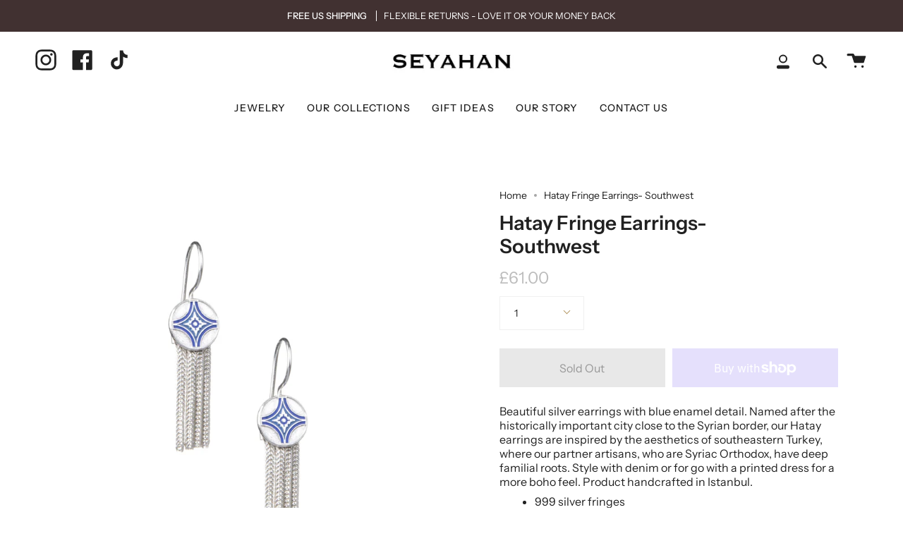

--- FILE ---
content_type: text/css
request_url: https://seyahan.com/cdn/shop/t/13/assets/font-settings.css?v=183103556359887429521759332517
body_size: 229
content:
@font-face{font-family:Instrument Sans;font-weight:600;font-style:normal;font-display:swap;src:url(//seyahan.com/cdn/fonts/instrument_sans/instrumentsans_n6.27dc66245013a6f7f317d383a3cc9a0c347fb42d.woff2?h1=c2V5YWhhbi5jb20&h2=c2V5YWhhbi5jby51aw&h3=c2V5YWhhbi5hY2NvdW50Lm15c2hvcGlmeS5jb20&hmac=8ced442e803e61f3d687b121da8c01782a76995bba0c21039f4b3392465468f3) format("woff2"),url(//seyahan.com/cdn/fonts/instrument_sans/instrumentsans_n6.1a71efbeeb140ec495af80aad612ad55e19e6d0e.woff?h1=c2V5YWhhbi5jb20&h2=c2V5YWhhbi5jby51aw&h3=c2V5YWhhbi5hY2NvdW50Lm15c2hvcGlmeS5jb20&hmac=f6b9d8f98013946a441e224b25e2c7facf8b07a78103f0ee0354274f35a4efd0) format("woff")}@font-face{font-family:Instrument Sans;font-weight:400;font-style:normal;font-display:swap;src:url(//seyahan.com/cdn/fonts/instrument_sans/instrumentsans_n4.db86542ae5e1596dbdb28c279ae6c2086c4c5bfa.woff2?h1=c2V5YWhhbi5jb20&h2=c2V5YWhhbi5jby51aw&h3=c2V5YWhhbi5hY2NvdW50Lm15c2hvcGlmeS5jb20&hmac=8a8f66019ed6ebbca089839b6182ea070eac9d611230fad2aadb4afc4fa26254) format("woff2"),url(//seyahan.com/cdn/fonts/instrument_sans/instrumentsans_n4.510f1b081e58d08c30978f465518799851ef6d8b.woff?h1=c2V5YWhhbi5jb20&h2=c2V5YWhhbi5jby51aw&h3=c2V5YWhhbi5hY2NvdW50Lm15c2hvcGlmeS5jb20&hmac=208d2bc185002070fef2d4e3f98561aece49a12e6938ecadc87dd41b17edabc5) format("woff")}@font-face{font-family:Instrument Sans;font-weight:700;font-style:normal;font-display:swap;src:url(//seyahan.com/cdn/fonts/instrument_sans/instrumentsans_n7.e4ad9032e203f9a0977786c356573ced65a7419a.woff2?h1=c2V5YWhhbi5jb20&h2=c2V5YWhhbi5jby51aw&h3=c2V5YWhhbi5hY2NvdW50Lm15c2hvcGlmeS5jb20&hmac=718c7055abd6b5a635f643928e65b5816c6355021f856bb0761dc9118e6fe34a) format("woff2"),url(//seyahan.com/cdn/fonts/instrument_sans/instrumentsans_n7.b9e40f166fb7639074ba34738101a9d2990bb41a.woff?h1=c2V5YWhhbi5jb20&h2=c2V5YWhhbi5jby51aw&h3=c2V5YWhhbi5hY2NvdW50Lm15c2hvcGlmeS5jb20&hmac=3297e123d2524c9aeba126d9ed7efd6ea394a02029a20017e89749ba221f6547) format("woff")}@font-face{font-family:Instrument Sans;font-weight:500;font-style:normal;font-display:swap;src:url(//seyahan.com/cdn/fonts/instrument_sans/instrumentsans_n5.1ce463e1cc056566f977610764d93d4704464858.woff2?h1=c2V5YWhhbi5jb20&h2=c2V5YWhhbi5jby51aw&h3=c2V5YWhhbi5hY2NvdW50Lm15c2hvcGlmeS5jb20&hmac=cea4bc237e3d1cef2a97ef2abaa344efbd9b48ff4768367a54cde8c381a8f1f3) format("woff2"),url(//seyahan.com/cdn/fonts/instrument_sans/instrumentsans_n5.9079eb7bba230c9d8d8d3a7d101aa9d9f40b6d14.woff?h1=c2V5YWhhbi5jb20&h2=c2V5YWhhbi5jby51aw&h3=c2V5YWhhbi5hY2NvdW50Lm15c2hvcGlmeS5jb20&hmac=740e1513e4517647c1a6b7904979c8397386d093d384709ac20a1072daa1f2fc) format("woff")}@font-face{font-family:Instrument Sans;font-weight:400;font-style:italic;font-display:swap;src:url(//seyahan.com/cdn/fonts/instrument_sans/instrumentsans_i4.028d3c3cd8d085648c808ceb20cd2fd1eb3560e5.woff2?h1=c2V5YWhhbi5jb20&h2=c2V5YWhhbi5jby51aw&h3=c2V5YWhhbi5hY2NvdW50Lm15c2hvcGlmeS5jb20&hmac=c16b8d4904f268f3c685033864433070b6c6c483b0202c0d9f7ce6887dcee10d) format("woff2"),url(//seyahan.com/cdn/fonts/instrument_sans/instrumentsans_i4.7e90d82df8dee29a99237cd19cc529d2206706a2.woff?h1=c2V5YWhhbi5jb20&h2=c2V5YWhhbi5jby51aw&h3=c2V5YWhhbi5hY2NvdW50Lm15c2hvcGlmeS5jb20&hmac=60fe323858e32be4f72c64aa21ef6ce9e9236a739429109416d13deb219adeed) format("woff")}@font-face{font-family:Instrument Sans;font-weight:500;font-style:italic;font-display:swap;src:url(//seyahan.com/cdn/fonts/instrument_sans/instrumentsans_i5.d2033775d4997e4dcd0d47ebdd5234b5c14e3f53.woff2?h1=c2V5YWhhbi5jb20&h2=c2V5YWhhbi5jby51aw&h3=c2V5YWhhbi5hY2NvdW50Lm15c2hvcGlmeS5jb20&hmac=181e86d11f0ebf943cd965377219529116b4530ef2c222a56a788d02485ba13c) format("woff2"),url(//seyahan.com/cdn/fonts/instrument_sans/instrumentsans_i5.8e3cfa86b65acf809ce72bc4f9b58f185ef6b8c7.woff?h1=c2V5YWhhbi5jb20&h2=c2V5YWhhbi5jby51aw&h3=c2V5YWhhbi5hY2NvdW50Lm15c2hvcGlmeS5jb20&hmac=a3616b799dcd103dfeefeac6a45e5610844b416017b21c30ce6b1cca508991a8) format("woff")}
/*# sourceMappingURL=/cdn/shop/t/13/assets/font-settings.css.map?v=183103556359887429521759332517 */
